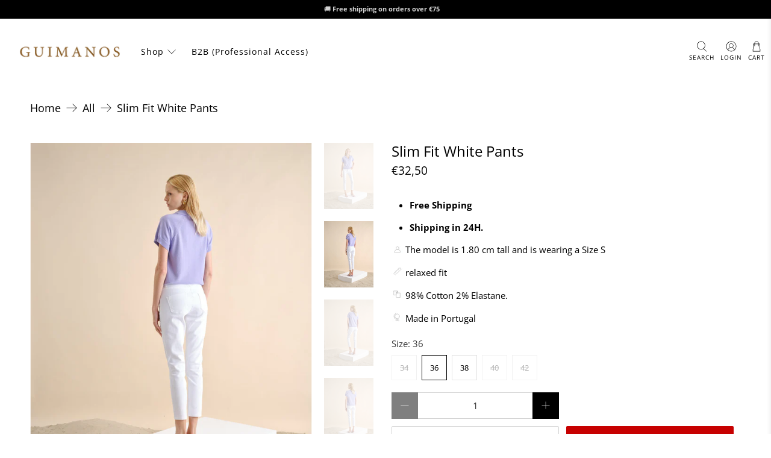

--- FILE ---
content_type: text/html; charset=utf-8
request_url: https://guimanos.com/en-us/cart?view=ajax&_=1769238438553
body_size: 715
content:


<template data-options>
  {
    "item_count": 0
  }
</template>

<template data-html="content">
  
  <div class="ajax-cart__cart-count">
    <p class="ajax-cart__cart-title">
      Shopping Cart
      <span
        class="ajax-cart__cart-item-count"
        data-bind="itemCount"
      >0</span>
    </p>

    <div
      class="ajax-cart__close-icon"
      data-ajax-cart-close
    >
      



<span class="icon " data-icon="x">

  

    <svg xmlns="http://www.w3.org/2000/svg" viewBox="0 0 100 100"><g><path d="M52.83,50,96.41,6.41a2,2,0,0,0-2.82-2.82L50,47.17,6.41,3.59A2,2,0,0,0,3.59,6.41L47.17,50,3.59,93.59a2,2,0,1,0,2.82,2.82L50,52.83,93.59,96.41a2,2,0,0,0,2.82-2.82Z"/></g></svg>

  
</span>


    </div>
  </div>

  <div
    class="
      ajax-cart__empty-cart-message
      text-align-center
      has-margin-top
      
    "
  >
    



<span class="icon " data-icon="bag">

  

    <svg xmlns="http://www.w3.org/2000/svg" viewBox="0 0 100 100"><g><path d="M81.34,27.06a2,2,0,0,0-2-1.89H69V22A19,19,0,1,0,31,22v3.21H20.65a2,2,0,0,0-2,1.89L14.74,94.88a2,2,0,0,0,2,2.12H83.26a2,2,0,0,0,2-2.12ZM35,22A15,15,0,1,1,65,22v3.21H35ZM18.86,93l3.68-63.83H31V46.74a2,2,0,0,0,4,0V29.17H65V46.74a2,2,0,0,0,4,0V29.17h8.5L81.14,93Z"/></g></svg>

  
</span>


    <p class="ajax-cart__empty-text">Your Cart is Empty</p>
    <a href="/en-us/collections/all">Continue Shopping</a>
  </div>

  <form action="/en-us/cart" method="post"
          class="ajax-cart__form is-hidden">
    <div class="ajax-cart__list">
      

      
      
    </div>

    <div class="ajax-cart__details-wrapper">
      <div class="ajax-cart__subtotal ajax-cart__details-row is-flex is-justify-space-between">
        <div class="ajax-cart__row-description">
          <span>Subtotal:</span>
        </div>
        <span class="money">
          


  <span class='money'>€0,00</span>


        </span>
      </div>

      
      

      
      
<div class="is-align-center text-align-center ajax-cart__taxes-shipping"><p class="ajax-cart__taxes-shipping-message has-padding-top">Tax included and shipping calculated at checkout
</p>
      </div>

      
      
        <div class="ajax-cart__tos-checkbox text-align-center">
          <p class="tos">
          <input type="checkbox" class="tos_agree" id="sliding_agree" required />
            <label for="sliding_agree" class="tos_label">
              I Agree with the Terms & Conditions
            </label>
            
        </p>
        </div>

      

      
      

      
      <div class="ajax-cart__button-wrapper text-align-center">
        
          <button type="submit" name="checkout" class="ajax-cart__button button--add-to-cart button">
            
              



<span class="icon " data-icon="lock">

  

    <svg xmlns="http://www.w3.org/2000/svg" viewBox="0 0 100 100"><g><path d="M81.73,97H18.27a6.74,6.74,0,0,1-6.73-6.72V49.6a6.74,6.74,0,0,1,6.73-6.73H81.73a6.74,6.74,0,0,1,6.73,6.73V90.28A6.74,6.74,0,0,1,81.73,97ZM18.27,46.87a2.74,2.74,0,0,0-2.73,2.73V90.28A2.73,2.73,0,0,0,18.27,93H81.73a2.73,2.73,0,0,0,2.73-2.72V49.6a2.74,2.74,0,0,0-2.73-2.73Z"/><path d="M72.79,46.87H27.21a2,2,0,0,1-2-2V27.78a24.79,24.79,0,0,1,49.58,0V44.87A2,2,0,0,1,72.79,46.87Zm-43.58-4H70.79V27.78a20.79,20.79,0,0,0-41.58,0Z"/></g></svg>

  
</span>


            
            Checkout
          </button>
          <a class="ajax-cart__cart-link" href="/en-us/cart" >Go to cart</a>
        
      </div>

    </div>
  </form>
</template>


--- FILE ---
content_type: text/javascript; charset=utf-8
request_url: https://guimanos.com/en-us/products/calcas-brancas-justas.js
body_size: 1378
content:
{"id":7044224843864,"title":"Slim Fit White Pants ","handle":"calcas-brancas-justas","description":"\u003cul data-mce-fragment=\"1\"\u003e\n\n\u003cli data-mce-fragment=\"1\"\u003e\n\n\u003ch6 data-mce-fragment=\"1\"\u003e \u003cstrong data-mce-fragment=\"1\"\u003eFree Shipping\u003c\/strong\u003e\n\u003c\/h6\u003e\n\n\n\u003c\/li\u003e\n\n\u003cli data-mce-fragment=\"1\"\u003e\n\n\u003ch6 data-mce-fragment=\"1\"\u003e \u003cstrong data-mce-fragment=\"1\"\u003eShipping in 24H.\u003c\/strong\u003e \u003c\/h6\u003e\n\n\n\u003c\/li\u003e\n\n\n\u003c\/ul\u003e\n\n\u003cp data-mce-fragment=\"1\"\u003e\u003cimg src=\"https:\/\/cdn.shopify.com\/s\/files\/1\/0019\/1994\/2711\/files\/Captura_de_ecra_2018-12-20_as_11.40.18_large.png?v=1545306338\" alt=\"\" data-mce-src=\"https:\/\/cdn.shopify.com\/s\/files\/1\/0019\/1994\/2711\/files\/Captura_de_ecra_2018-12-20_as_11.40.18_large.png?v=1545306338\" data-mce-fragment=\"1\"\u003e The model is 1.80 cm tall and is wearing a Size S \u003c\/p\u003e\n\n\u003cp data-mce-fragment=\"1\"\u003e\u003cimg src=\"https:\/\/cdn.shopify.com\/s\/files\/1\/0019\/1994\/2711\/files\/Captura_de_ecra_2018-12-20_as_11.40.59_large.png?v=1545306351\" alt=\"\" data-mce-src=\"https:\/\/cdn.shopify.com\/s\/files\/1\/0019\/1994\/2711\/files\/Captura_de_ecra_2018-12-20_as_11.40.59_large.png?v=1545306351\" data-mce-fragment=\"1\"\u003e relaxed fit \u003c\/p\u003e\n\n\u003cp data-mce-fragment=\"1\"\u003e\u003cimg src=\"https:\/\/cdn.shopify.com\/s\/files\/1\/0019\/1994\/2711\/files\/Captura_de_ecra_2018-12-20_as_11.41.25_large.png?v=1545306360\" alt=\"\" data-mce-src=\"https:\/\/cdn.shopify.com\/s\/files\/1\/0019\/1994\/2711\/files\/Captura_de_ecra_2018-12-20_as_11.41.25_large.png?v=1545306360\" data-mce-fragment=\"1\"\u003e 98% Cotton 2% Elastane. \u003c\/p\u003e\n\n\u003cp data-mce-fragment=\"1\"\u003e\u003cimg src=\"https:\/\/cdn.shopify.com\/s\/files\/1\/0019\/1994\/2711\/files\/Captura_de_ecra_2018-12-20_as_11.41.41_large.png?v=1545306372\" alt=\"\" data-mce-src=\"https:\/\/cdn.shopify.com\/s\/files\/1\/0019\/1994\/2711\/files\/Captura_de_ecra_2018-12-20_as_11.41.41_large.png?v=1545306372\" data-mce-fragment=\"1\"\u003e Made in Portugal\u003c\/p\u003e","published_at":"2023-06-26T12:20:25+01:00","created_at":"2022-03-24T12:36:15+00:00","vendor":"GUIMANOS","type":"Women's Bottoms","tags":["221.0226.024","outlet verão","SS22","summerkissed"],"price":3250,"price_min":3250,"price_max":3250,"available":true,"price_varies":false,"compare_at_price":0,"compare_at_price_min":0,"compare_at_price_max":0,"compare_at_price_varies":false,"variants":[{"id":39886710833240,"title":"34","option1":"34","option2":null,"option3":null,"sku":"221.0226.024.S.34.610","requires_shipping":true,"taxable":true,"featured_image":{"id":29379771957336,"product_id":7044224843864,"position":2,"created_at":"2022-03-24T12:36:16+00:00","updated_at":"2022-03-24T12:36:18+00:00","alt":null,"width":1064,"height":1419,"src":"https:\/\/cdn.shopify.com\/s\/files\/1\/0019\/1994\/2711\/products\/GUIMANOS_SS22_20330_257e822f-80bd-4bc7-a03e-16bf0826ff8a.jpg?v=1648125378","variant_ids":[39886710833240,39886710866008,39886710898776,39886710931544,39886710964312]},"available":false,"name":"Slim Fit White Pants  - 34","public_title":"34","options":["34"],"price":3250,"weight":0,"compare_at_price":0,"inventory_management":"shopify","barcode":"","featured_media":{"alt":null,"id":21905180360792,"position":2,"preview_image":{"aspect_ratio":0.75,"height":1419,"width":1064,"src":"https:\/\/cdn.shopify.com\/s\/files\/1\/0019\/1994\/2711\/products\/GUIMANOS_SS22_20330_257e822f-80bd-4bc7-a03e-16bf0826ff8a.jpg?v=1648125378"}},"requires_selling_plan":false,"selling_plan_allocations":[]},{"id":39886710866008,"title":"36","option1":"36","option2":null,"option3":null,"sku":"221.0226.024.S.36.610","requires_shipping":true,"taxable":true,"featured_image":{"id":29379771957336,"product_id":7044224843864,"position":2,"created_at":"2022-03-24T12:36:16+00:00","updated_at":"2022-03-24T12:36:18+00:00","alt":null,"width":1064,"height":1419,"src":"https:\/\/cdn.shopify.com\/s\/files\/1\/0019\/1994\/2711\/products\/GUIMANOS_SS22_20330_257e822f-80bd-4bc7-a03e-16bf0826ff8a.jpg?v=1648125378","variant_ids":[39886710833240,39886710866008,39886710898776,39886710931544,39886710964312]},"available":true,"name":"Slim Fit White Pants  - 36","public_title":"36","options":["36"],"price":3250,"weight":0,"compare_at_price":0,"inventory_management":"shopify","barcode":"","featured_media":{"alt":null,"id":21905180360792,"position":2,"preview_image":{"aspect_ratio":0.75,"height":1419,"width":1064,"src":"https:\/\/cdn.shopify.com\/s\/files\/1\/0019\/1994\/2711\/products\/GUIMANOS_SS22_20330_257e822f-80bd-4bc7-a03e-16bf0826ff8a.jpg?v=1648125378"}},"requires_selling_plan":false,"selling_plan_allocations":[]},{"id":39886710898776,"title":"38","option1":"38","option2":null,"option3":null,"sku":"221.0226.024.S.38.610","requires_shipping":true,"taxable":true,"featured_image":{"id":29379771957336,"product_id":7044224843864,"position":2,"created_at":"2022-03-24T12:36:16+00:00","updated_at":"2022-03-24T12:36:18+00:00","alt":null,"width":1064,"height":1419,"src":"https:\/\/cdn.shopify.com\/s\/files\/1\/0019\/1994\/2711\/products\/GUIMANOS_SS22_20330_257e822f-80bd-4bc7-a03e-16bf0826ff8a.jpg?v=1648125378","variant_ids":[39886710833240,39886710866008,39886710898776,39886710931544,39886710964312]},"available":true,"name":"Slim Fit White Pants  - 38","public_title":"38","options":["38"],"price":3250,"weight":0,"compare_at_price":0,"inventory_management":"shopify","barcode":"","featured_media":{"alt":null,"id":21905180360792,"position":2,"preview_image":{"aspect_ratio":0.75,"height":1419,"width":1064,"src":"https:\/\/cdn.shopify.com\/s\/files\/1\/0019\/1994\/2711\/products\/GUIMANOS_SS22_20330_257e822f-80bd-4bc7-a03e-16bf0826ff8a.jpg?v=1648125378"}},"requires_selling_plan":false,"selling_plan_allocations":[]},{"id":39886710931544,"title":"40","option1":"40","option2":null,"option3":null,"sku":"221.0226.024.S.40.610","requires_shipping":true,"taxable":true,"featured_image":{"id":29379771957336,"product_id":7044224843864,"position":2,"created_at":"2022-03-24T12:36:16+00:00","updated_at":"2022-03-24T12:36:18+00:00","alt":null,"width":1064,"height":1419,"src":"https:\/\/cdn.shopify.com\/s\/files\/1\/0019\/1994\/2711\/products\/GUIMANOS_SS22_20330_257e822f-80bd-4bc7-a03e-16bf0826ff8a.jpg?v=1648125378","variant_ids":[39886710833240,39886710866008,39886710898776,39886710931544,39886710964312]},"available":false,"name":"Slim Fit White Pants  - 40","public_title":"40","options":["40"],"price":3250,"weight":0,"compare_at_price":0,"inventory_management":"shopify","barcode":"","featured_media":{"alt":null,"id":21905180360792,"position":2,"preview_image":{"aspect_ratio":0.75,"height":1419,"width":1064,"src":"https:\/\/cdn.shopify.com\/s\/files\/1\/0019\/1994\/2711\/products\/GUIMANOS_SS22_20330_257e822f-80bd-4bc7-a03e-16bf0826ff8a.jpg?v=1648125378"}},"requires_selling_plan":false,"selling_plan_allocations":[]},{"id":39886710964312,"title":"42","option1":"42","option2":null,"option3":null,"sku":"221.0226.024.S.42.610","requires_shipping":true,"taxable":true,"featured_image":{"id":29379771957336,"product_id":7044224843864,"position":2,"created_at":"2022-03-24T12:36:16+00:00","updated_at":"2022-03-24T12:36:18+00:00","alt":null,"width":1064,"height":1419,"src":"https:\/\/cdn.shopify.com\/s\/files\/1\/0019\/1994\/2711\/products\/GUIMANOS_SS22_20330_257e822f-80bd-4bc7-a03e-16bf0826ff8a.jpg?v=1648125378","variant_ids":[39886710833240,39886710866008,39886710898776,39886710931544,39886710964312]},"available":false,"name":"Slim Fit White Pants  - 42","public_title":"42","options":["42"],"price":3250,"weight":0,"compare_at_price":0,"inventory_management":"shopify","barcode":"","featured_media":{"alt":null,"id":21905180360792,"position":2,"preview_image":{"aspect_ratio":0.75,"height":1419,"width":1064,"src":"https:\/\/cdn.shopify.com\/s\/files\/1\/0019\/1994\/2711\/products\/GUIMANOS_SS22_20330_257e822f-80bd-4bc7-a03e-16bf0826ff8a.jpg?v=1648125378"}},"requires_selling_plan":false,"selling_plan_allocations":[]}],"images":["\/\/cdn.shopify.com\/s\/files\/1\/0019\/1994\/2711\/products\/GUIMANOS_SS22_20321_b9b64d78-9985-4d9e-9c8c-dfa4b4e8df2e.jpg?v=1648125378","\/\/cdn.shopify.com\/s\/files\/1\/0019\/1994\/2711\/products\/GUIMANOS_SS22_20330_257e822f-80bd-4bc7-a03e-16bf0826ff8a.jpg?v=1648125378","\/\/cdn.shopify.com\/s\/files\/1\/0019\/1994\/2711\/products\/GUIMANOS_SS22_20328-Copia_cb3481d6-743b-49d8-87a8-75e4b8f81c43.jpg?v=1648125379","\/\/cdn.shopify.com\/s\/files\/1\/0019\/1994\/2711\/products\/GUIMANOS_SS22_20326_7f6e37d4-5649-4ad9-aa7e-052e80ebb18e.jpg?v=1648125379","\/\/cdn.shopify.com\/s\/files\/1\/0019\/1994\/2711\/products\/GUIMANOS_SS22_20336_837ebf0f-15a0-46dc-a74d-81c278e6d009.jpg?v=1648125379"],"featured_image":"\/\/cdn.shopify.com\/s\/files\/1\/0019\/1994\/2711\/products\/GUIMANOS_SS22_20321_b9b64d78-9985-4d9e-9c8c-dfa4b4e8df2e.jpg?v=1648125378","options":[{"name":"Size","position":1,"values":["34","36","38","40","42"]}],"url":"\/en-us\/products\/calcas-brancas-justas","media":[{"alt":null,"id":21905180328024,"position":1,"preview_image":{"aspect_ratio":0.75,"height":1419,"width":1064,"src":"https:\/\/cdn.shopify.com\/s\/files\/1\/0019\/1994\/2711\/products\/GUIMANOS_SS22_20321_b9b64d78-9985-4d9e-9c8c-dfa4b4e8df2e.jpg?v=1648125378"},"aspect_ratio":0.75,"height":1419,"media_type":"image","src":"https:\/\/cdn.shopify.com\/s\/files\/1\/0019\/1994\/2711\/products\/GUIMANOS_SS22_20321_b9b64d78-9985-4d9e-9c8c-dfa4b4e8df2e.jpg?v=1648125378","width":1064},{"alt":null,"id":21905180360792,"position":2,"preview_image":{"aspect_ratio":0.75,"height":1419,"width":1064,"src":"https:\/\/cdn.shopify.com\/s\/files\/1\/0019\/1994\/2711\/products\/GUIMANOS_SS22_20330_257e822f-80bd-4bc7-a03e-16bf0826ff8a.jpg?v=1648125378"},"aspect_ratio":0.75,"height":1419,"media_type":"image","src":"https:\/\/cdn.shopify.com\/s\/files\/1\/0019\/1994\/2711\/products\/GUIMANOS_SS22_20330_257e822f-80bd-4bc7-a03e-16bf0826ff8a.jpg?v=1648125378","width":1064},{"alt":null,"id":21905180393560,"position":3,"preview_image":{"aspect_ratio":0.75,"height":1419,"width":1064,"src":"https:\/\/cdn.shopify.com\/s\/files\/1\/0019\/1994\/2711\/products\/GUIMANOS_SS22_20328-Copia_cb3481d6-743b-49d8-87a8-75e4b8f81c43.jpg?v=1648125379"},"aspect_ratio":0.75,"height":1419,"media_type":"image","src":"https:\/\/cdn.shopify.com\/s\/files\/1\/0019\/1994\/2711\/products\/GUIMANOS_SS22_20328-Copia_cb3481d6-743b-49d8-87a8-75e4b8f81c43.jpg?v=1648125379","width":1064},{"alt":null,"id":21905180426328,"position":4,"preview_image":{"aspect_ratio":0.75,"height":1419,"width":1064,"src":"https:\/\/cdn.shopify.com\/s\/files\/1\/0019\/1994\/2711\/products\/GUIMANOS_SS22_20326_7f6e37d4-5649-4ad9-aa7e-052e80ebb18e.jpg?v=1648125379"},"aspect_ratio":0.75,"height":1419,"media_type":"image","src":"https:\/\/cdn.shopify.com\/s\/files\/1\/0019\/1994\/2711\/products\/GUIMANOS_SS22_20326_7f6e37d4-5649-4ad9-aa7e-052e80ebb18e.jpg?v=1648125379","width":1064},{"alt":null,"id":21905180459096,"position":5,"preview_image":{"aspect_ratio":0.75,"height":1419,"width":1064,"src":"https:\/\/cdn.shopify.com\/s\/files\/1\/0019\/1994\/2711\/products\/GUIMANOS_SS22_20336_837ebf0f-15a0-46dc-a74d-81c278e6d009.jpg?v=1648125379"},"aspect_ratio":0.75,"height":1419,"media_type":"image","src":"https:\/\/cdn.shopify.com\/s\/files\/1\/0019\/1994\/2711\/products\/GUIMANOS_SS22_20336_837ebf0f-15a0-46dc-a74d-81c278e6d009.jpg?v=1648125379","width":1064}],"requires_selling_plan":false,"selling_plan_groups":[]}